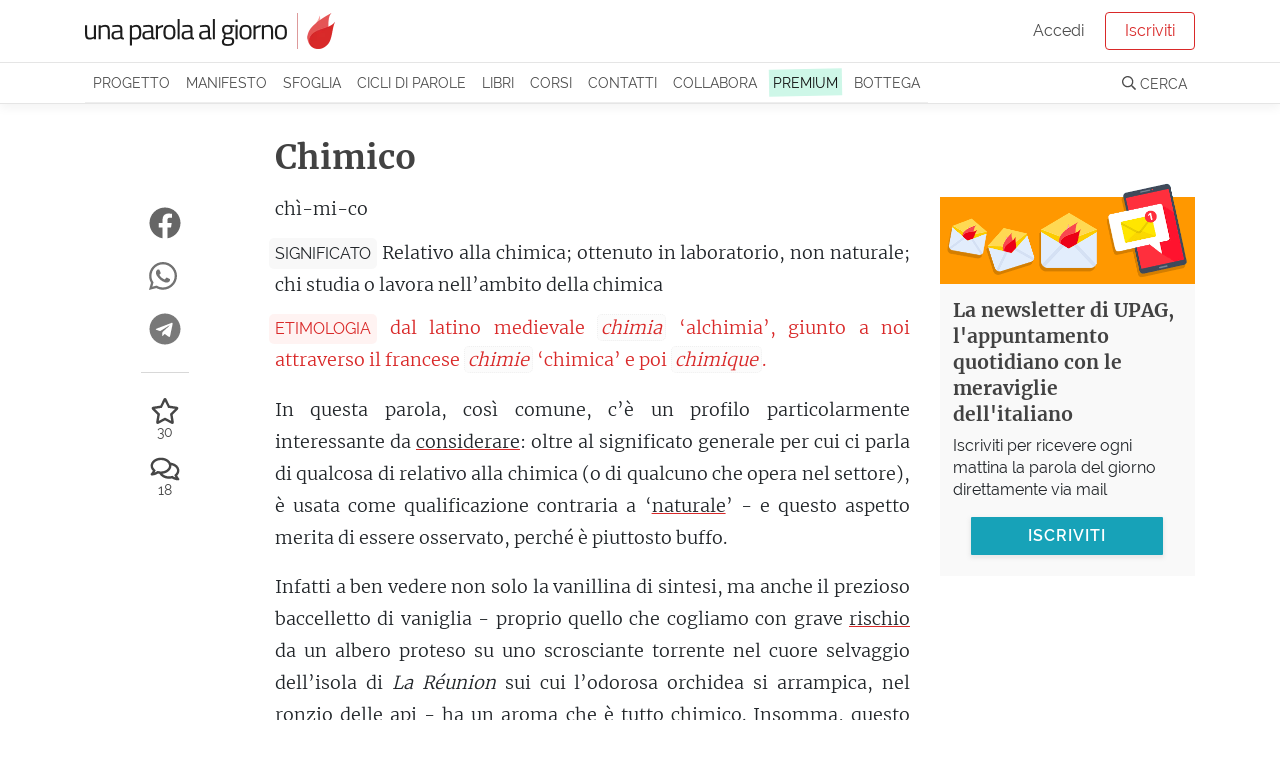

--- FILE ---
content_type: text/html; charset=utf-8
request_url: https://unaparolaalgiorno.it/significato/chimico
body_size: 7680
content:
<!doctype html>
<html data-n-head-ssr lang="it" data-n-head="%7B%22lang%22:%7B%22ssr%22:%22it%22%7D%7D">
  <head >
    <meta data-n-head="ssr" charset="utf-8"><meta data-n-head="ssr" name="viewport" content="width=device-width, initial-scale=1"><meta data-n-head="ssr" name="theme-color" content="#d92929"><meta data-n-head="ssr" property="fb:app_id" content="136467126379360"><meta data-n-head="ssr" name="google-site-verification" content="KY0zj30OJP-2A89MFPvIj_RrTR9J0h11RoE0JMQu37E"><meta data-n-head="ssr" name="description" data-hid="description" content="Chimico - Relativo alla chimica; ottenuto in laboratorio, non naturale; chi studia o lavora nell’ambito della chimica. Etimo: dal latino medievale…"><meta data-n-head="ssr" property="og:title" content="Chimico, etimologia e significato"><meta data-n-head="ssr" property="og:description" content="Chimico - Relativo alla chimica; ottenuto in laboratorio, non naturale; chi studia o lavora nell’ambito della chimica. Etimo: dal latino medievale…"><meta data-n-head="ssr" property="og:type" content="article"><meta data-n-head="ssr" property="og:site_name" content="Una parola al giorno"><meta data-n-head="ssr" property="og:image" content="https://images.weserv.nl/?url=https://v3.unaparolaalgiorno.it/api/words/socialImage/chimico&amp;fit=cover&amp;w=1200&amp;h=800"><meta data-n-head="ssr" property="og:url" content="https://unaparolaalgiorno.it/significato/chimico"><title>Chimico, etimologia e significato - Una parola al giorno</title><link data-n-head="ssr" rel="icon" type="image/x-icon" href="/favicon.png"><link data-n-head="ssr" rel="canonical" href="https://unaparolaalgiorno.it/significato/chimico"><link data-n-head="ssr" rel="amphtml" href="https://unaparolaalgiorno.it/amp/significato/chimico"><script data-n-head="ssr" src="https://kit.fontawesome.com/deed23c214.js" crossorigin="anonymous" type="d679f44e25dc9917586b335e-text/javascript"></script><script data-n-head="ssr" data-hid="nuxt-jsonld--2b499cb3" type="application/ld+json">{"@context":"http://schema.org","@type":"Article","dateModified":"2025-05-27T09:44:14","datePublished":"2019-01-03","headline":"Chimico","description":"Relativo alla chimica; ottenuto in laboratorio, non naturale; chi studia o lavora nell’ambito della chimica. \n<br>In questa parola, così comune, c’è un profilo particolarmente interessante da considerare: oltre al significato generale per cui ci parla di qualcosa di relativo alla chimica (o di…","mainEntityOfPage":"https://unaparolaalgiorno.it/significato/chimico","image":["https://images.weserv.nl/?url=https://v3.unaparolaalgiorno.it/api/words/socialImage/chimico&fit=cover&w=1200&h=800","https://images.weserv.nl/?url=https://v3.unaparolaalgiorno.it/api/words/socialImage/chimico&fit=cover&w=1200&h=675","https://images.weserv.nl/?url=https://v3.unaparolaalgiorno.it/api/words/socialImage/chimico&fit=cover&w=1200&h=1200"],"author":{"@type":"Person","name":"Una parola al giorno"},"publisher":{"@type":"Organization","logo":{"@type":"ImageObject","height":119,"url":"https://v3.unaparolaalgiorno.it/img/Logo.png","width":827},"name":"Una parola al giorno"}}</script><link rel="preload" href="/_nuxt/07949e7.js" as="script"><link rel="preload" href="/_nuxt/e0e758b.js" as="script"><link rel="preload" href="/_nuxt/0e38e79.js" as="script"><link rel="preload" href="/_nuxt/css/6f526c4.css" as="style"><link rel="preload" href="/_nuxt/c14a8b7.js" as="script"><link rel="preload" href="/_nuxt/4a5a9a0.js" as="script"><link rel="stylesheet" href="/_nuxt/css/6f526c4.css">
  <link rel="preload" href="https://unaparolaalgiorno.it/fonts/merriweather-v21-latin-300.woff2" crossorigin="anonymous" as="font" type="font/woff2"><link rel="preload" href="https://unaparolaalgiorno.it/fonts/raleway-v14-latin-regular.woff2" crossorigin="anonymous" as="font" type="font/woff2"><style type="text/css">
@font-face{font-family:Raleway;font-style:normal;font-weight:400;font-display:optional;src:local('Raleway'),local('Raleway-Regular'),url(https://unaparolaalgiorno.it/fonts/raleway-v14-latin-regular.woff2) format('woff2'),url(https://unaparolaalgiorno.it/fonts/raleway-v14-latin-regular.woff) format('woff')}

@font-face{font-family:Merriweather;font-style:normal;font-weight:300;font-display:optional;src:local('Merriweather Light'),local('Merriweather-Light'),url(https://unaparolaalgiorno.it/fonts/merriweather-v21-latin-300.woff2) format('woff2'),url(https://unaparolaalgiorno.it/fonts/merriweather-v21-latin-300.woff) format('woff')}

@font-face{font-family:'DM Serif Display';font-style:normal;font-weight:400;font-display:swap;src:local('DM Serif Display Regular'),local('DMSerifDisplay-Regular'),url(https://unaparolaalgiorno.it/fonts/dm-serif-display-v4-latin-regular.woff2) format('woff2'),url(https://unaparolaalgiorno.it/fonts/dm-serif-display-v4-latin-regular.woff) format('woff')}

@font-face{font-family:Merriweather;font-style:normal;font-weight:700;font-display:swap;src:local('Merriweather Bold'),local('Merriweather-Bold'),url(https://unaparolaalgiorno.it/fonts/merriweather-v21-latin-700.woff2) format('woff2'),url(https://unaparolaalgiorno.it/fonts/merriweather-v21-latin-700.woff) format('woff')}

@font-face{font-family:Raleway;font-style:normal;font-weight:600;font-display:swap;src:local('Raleway SemiBold'),local('Raleway-SemiBold'),url(https://unaparolaalgiorno.it/fonts/raleway-v14-latin-600.woff2) format('woff2'),url(https://unaparolaalgiorno.it/fonts/raleway-v14-latin-600.woff) format('woff')}

body{font-family: Raleway, "Trebuchet ms", Helvetica Neue, Arial, Helvetica, sans-serif;font-weight: 400;}
h1,h2,h3{font-family: "Merriweather", "Georgia", serif;font-weight: 600;}
article .content p {font-family: "Merriweather", "Georgia", serif; font-size: 16px;}
@media only screen and (min-width: 992px) {article .content p {font-size: 18px;}}
</style></head>
  <body >
    <div data-server-rendered="true" id="__nuxt"><div id="__layout"><div id="layout-default"><div style="height:px;"><div class="headroom" style="position:relative;top:0;left:0;right:0;z-index:999;"><div id="navbar-wrapper"><nav id="navbar-main" class="navbar navbar-light navbar-expand-lg"><div class="container"><a href="/" target="_self" class="navbar-brand nuxt-link-exact-active nuxt-link-active nuxt-link-active"><img id="logo" src="/_nuxt/img/Logo.0d34260.png" alt="Una parola al giorno" width="500" height="72" style="max-width:250px;height:auto;"></a> <!----></div></nav> <nav id="navbar-secondary" class="navbar navbar-light navbar-expand-lg"><div class="container"><div id="nav_collapse" class="navbar-collapse collapse" style="display:none;"><ul class="navbar-nav"><!----> <li class="nav-item"><a href="/progetto" class="nav-link">
                Progetto
              </a></li> <li class="nav-item"><a href="/manifesto" class="nav-link">
                Manifesto
              </a></li> <li class="nav-item"><a href="/sfoglia" class="nav-link">
                Sfoglia
              </a></li> <li class="nav-item"><a href="/collaborazioni" class="nav-link">
                Cicli di parole
              </a></li> <li class="nav-item"><a href="/pubblicazioni" class="nav-link">
                Libri
              </a></li> <li class="nav-item"><a href="/corsi/lo-sviluppo-linguistico-1" class="nav-link">
                Corsi
              </a></li> <li class="nav-item"><a href="/contatti" class="nav-link">
                Contatti
              </a></li> <li class="nav-item"><a href="/collabora" class="nav-link">
                Collabora
              </a></li> <li class="nav-item"><a href="/premium" class="nav-link"><span class="sketch-highlight">
                  PREMIUM
                </span></a></li> <li class="nav-item"><a href="https://bottega.upag.it/" class="bottega-item nav-link">
                Bottega
              </a></li></ul> <!----></div></div></nav> <!----> <!----> <!----> <!----> <!----></div></div></div> <notifications></notifications> <div id="layout-wrapper"><div class="nuxt-container"><article class="word container py-4"><div class="row"><div class="col col-md-10 offset-md-1 col-lg-8 offset-lg-2"><h1>
            Chimico
           <!----></h1></div></div> <div class="row"><div class="col col-12 col-md-10 offset-md-1 col-lg-7 offset-lg-0"><div class="content"><!----> <!----> <p class="word-sillabe">
            chì-mi-co
          </p> <p class="word-significato with-label"><span class="crit-ss">Significato</span> <span>Relativo alla chimica; ottenuto in laboratorio, non naturale; chi studia o lavora nell’ambito della chimica</span></p> <p class="word-etimo with-label" style="color:#d92929;"><span class="crit-ss" style="color:#d92929;background-color:rgba(255, 195, 188, 0.2);">
              Etimologia
            </span> <span>dal latino medievale <i>chimia</i> ‘alchimia’, giunto a noi attraverso il francese <i>chimie</i> ‘chimica’ e poi <i>chimique</i>.</span></p> <!----> <!----> <!----> <div class="word-commento"><p>In questa parola, così comune, c’è un profilo particolarmente interessante da <a id="considerare-701c" href="https://unaparolaalgiorno.it/significato/considerare" data-parola="Considerare" data-preview="Letteralmente è un ‘osservare gli astri’, coglierne la conformazione d’insieme, per trarne oroscopi, per divinare. Questa osservazione attenta, giudiziosa, aperta si trasporta nel nostro ‘considerare’ (ma già in quello latino) con significati di ‘esaminare attentamente’, ‘valutare’, ‘tenere conto’." data-slug="considerare" class="linked-word" style="text-decoration-color:#d92929;">considerare</a>: oltre al significato generale per cui ci parla di qualcosa di relativo alla chimica (o di qualcuno che opera nel settore), è usata come qualificazione contraria a ‘<a id="naturale-8e83" href="https://unaparolaalgiorno.it/significato/naturale" data-parola="Naturale" data-preview="Della natura, relativo alla natura, che si desume dalle leggi di natura; prevedibile, ovvio; genuino, non artificiale, privo di alterazioni.   Parola cristallina e scivolosa come una lastra di ghiaccio. E davanti alle lastre di ghiaccio si deve fare enorme attenzione. Di per sé, questa parola ha…" data-slug="naturale" class="linked-word" style="text-decoration-color:#d92929;">naturale</a>’ - e questo aspetto merita di essere osservato, perché è piuttosto buffo.</p> <p>Infatti a ben vedere non solo la vanillina di sintesi, ma anche il prezioso baccelletto di vaniglia - proprio quello che cogliamo con grave <a id="rischio-0a6a" href="https://unaparolaalgiorno.it/significato/rischio" data-parola="Rischio" data-preview="Possibilità di subire un fatto negativo.   L’esporsi accettando - o non avendo calcolato - il verificarsi di danni o perdite è azione che sta sempre su un filo fra coraggio e stupidità, fra temerarietà e prodezza. Correre il rischio può distinguere il fermo dal timoroso come pure l’imprudente…" data-slug="rischio" class="linked-word" style="text-decoration-color:#d92929;">rischio</a> da un albero proteso su uno scrosciante torrente nel cuore selvaggio dell’isola di <i>La Réunion</i> sui cui l’odorosa orchidea si arrampica, nel ronzio delle api - ha un aroma che è tutto chimico. Insomma, questo aggettivo è un <a id="campione-7c83" href="https://unaparolaalgiorno.it/significato/campione" data-parola="Campione" data-preview="Atleta vincente; persona che eccelle sopra ogni altra in qualcosa; assaggio, esempio.   Nel medioevo il campione era un uomo d’armi che lottava in rappresentanza di qualcun altro: si potevano evitare le battaglie fra eserciti facendo combattere fra loro i singoli campioni dei contrapposti…" data-slug="campione" class="linked-word" style="text-decoration-color:#d92929;">campione</a> ben strano nell’opposizione alla qualità del ‘naturale’, visto che è difficile trovare nella natura qualcosa che non sia regolato e prodotto in modo capillare da <a id="fenomeno-060e" href="https://unaparolaalgiorno.it/significato/fenomeno" data-parola="Fenomeno" data-preview="Evento, accadimento; prodigio; ciò che è conoscibile tramite i sensi.   È curioso come una parola così neutra come questa, che vorrebbe esprimere generalmente qualcosa che appare, che si manifesta, abbia in sorte sfumature così complesse. Nel lessico filosofico è fenomeno tutto ciò che è…" data-slug="fenomeno" class="linked-word" style="text-decoration-color:#d92929;">fenomeni</a> chimici. Viene da chiedersi come nasce questa opposizione tanto diffusa nell’uso corrente.</p> <p>L’aggettivo ‘chimico’ ci descrive in questo caso qualcosa di artificiale, che in particolare è ottenuto in laboratorio attraverso processi chimici; e in questo scorcio si può riconoscere il secolare giudizio maturato nei confronti non della chimica ma dell’<a id="alchimia-be89" href="https://unaparolaalgiorno.it/significato/alchimia" data-parola="Alchimia" data-preview="Scienza esoterica che studia la produzione della pietra filosofale; armonia; espediente, artificio.   Un’arte che culmini nello squadernamento dei segreti della vita e nel potere di controllarli è per certo affascinante. Spesso si considerano gli antichi alchimisti come superstiziosi precursori…" data-slug="alchimia" class="linked-word" style="text-decoration-color:#d92929;">alchimia</a> (in arabo <i>al-kīmīyāʾ</i> è <i>la pietra filosofale</i>). L’alchimista, per un occhio sospettoso ai tempi largamente condiviso, sovverte le leggi della natura, adultera l’ordine naturale nelle sue superbe ricerche. E anche se il chimico lavora, umile e industrioso, con i soli processi permessi proprio dalle leggi di natura faticosamente afferrate, si porta dietro questa eredità di giudizio. Se diciamo che una <a id="merenda-1a78" href="https://unaparolaalgiorno.it/significato/merenda" data-parola="Merenda" data-preview="Piccolo pasto.   La merenda non è il pasto dovuto, è un extra rispetto al canonico colazione-pranzo-cena: la merenda te la devi meritare. A metà mattina o a metà pomeriggio, dopo lezione o dopo aver duramente lavorato o studiato, ci si merita qualcosa di buono da mangiare. Questo è ciò che ci…" data-slug="merenda" class="linked-word" style="text-decoration-color:#d92929;">merendina</a> è chimica, adombriamo la <a id="silhouette-fa60" href="https://unaparolaalgiorno.it/significato/silhouette" data-parola="Silhouette" data-preview="Tipo di ritratto che consiste nel solo contorno della figura, specie nero su sfondo bianco; figura snella.   Fra le proprie virtù Luigi XV non poteva annoverare la parsimonia. Spendeva e spandeva con una larghezza difficilmente concepibile: ma dopotutto, una guerra oggi, un ampliamento di…" data-slug="silhouette" class="linked-word" style="text-decoration-color:#d92929;">silhouette</a> del bieco alchimista che gioca a fare dio gonfiando e aromatizzando i pandispagna fra vapori colorati secondo ricette proibite, opposta in ideale e fatale duello alla nonna col grembiule che spiana la frolla e fa la marmellata con le albicocche dell’albero.</p> <p>È un aggettivo che così, nella sua generalità, si presta a questo uso improprio, se non ingiusto: forse nell’opposizione fra naturale e artificiale (che spesso è utile significare e rimarcare) non è il caso di far colare il chimico. Altrimenti si rischia di passare per persone che borbottano contro l’alchimista perché è <a id="blasfemo-6ba6" href="https://unaparolaalgiorno.it/significato/blasfemo" data-parola="Blasfemo" data-preview="Che offende la divinità.   Scoprire che la nobile e sdegnosa blasfemia è identitariamente uguale alla bestemmia becera e ignorante è stata una rivelazione. Il blasfemo viene bollato con solennità: ha in sé il potere scuro e terribile di ingiuriare l’altissimo, di insozzarlo direttamente,…" data-slug="blasfemo" class="linked-word" style="text-decoration-color:#d92929;">blasfemo</a>.</p></div> <!----> <p class="word-datapub">
            Parola pubblicata il
            03 Gennaio 2019
            <!----></p> <!----> <!----> <div class="social-share-container"><!----></div></div> <!----> <!----></div> <div class="col col-12 col-md-10 offset-md-1 col-lg-2 offset-lg-0 order-first"><div class="social-share-container"><!----></div></div> <div class="col col-12 col-lg-3"><!----></div></div></article> <!----> <div id="comments-container"><!----></div> <!----> <!----></div> <!----> <section id="footer-wrapper" data-nosnippet=""><footer id="footer"><div class="container"><div class="row"><div class="col-sm-3"><div class="footer-title">UPAG</div> <a href="/progetto">
            Il progetto
          </a> <a href="/manifesto">
            Manifesto
          </a> <a href="/chi-siamo">
            Chi siamo
          </a> <a href="/percorsi">
            Percorsi di parole
          </a> <a href="/faq">
            FAQ - Domande e risposte
          </a> <a href="/articoli">
            Articoli
          </a></div> <div class="col-sm-3"><div class="footer-title">Partecipa</div> <a href="/contatti">
            Contattaci / Proponi
          </a> <a href="/collabora">
            Collabora
          </a> <a href="/quiz">Quiz</a> <a href="/studenti-insegnanti">
            Studenti e insegnanti
          </a> <a href="/esplora">
            Mappa delle parole
          </a></div> <div class="col-sm-3"><div class="footer-title">Seguici</div> <a href="/login">Iscriviti</a> <a href="https://www.facebook.com/unaparolaalgiorno.it/" rel="noreferrer nofollow" target="_blank">
            Facebook
          </a> <a href="https://www.instagram.com/unaparolaalgiorno_it/" rel="noreferrer nofollow" target="_blank">
            Instagram
          </a> <a href="/podcast">Podcast</a> <a href="https://www.amazon.it/dp/B0868TKCWB/" rel="noreferrer nofollow" target="_blank">
            Alexa
          </a></div> <div class="col-sm-3"><div class="footer-title">Note legali</div> <a href="/condizioni">
            Condizioni - Termini di servizio
          </a> <a href="/cookies">
            Cookie policy
          </a> <a href="https://www.iubenda.com/privacy-policy/200590" rel="noreferrer nofollow" target="_blank">
            Privacy policy
          </a></div></div></div></footer> <footer id="footer-2"><p class="container">
      Le parole pubblicate su questo sito sono distribuite con Licenza
      <a rel="license nofollow" href="https://creativecommons.org/licenses/by-nc-sa/4.0/deed.it">
        Creative Commons Attribuzione - Non commerciale - Condividi allo
        stesso modo 4.0
      </a>
      .
    </p> <p class="container">
      UPAG SRLS - Via Europa 199, Vaglia (FI) 50036 - P.IVA 06890420489 - REA:
      FI-664147 - ISSN 2704-727X
    </p></footer></section></div></div></div></div><script type="d679f44e25dc9917586b335e-text/javascript">window.__NUXT__=(function(a,b,c,d,e){c.id=3228;c.parola="Chimico";c.sillabe="chì-mi-co";c.significato="Relativo alla chimica; ottenuto in laboratorio, non naturale; chi studia o lavora nell’ambito della chimica";c.etimo="dal latino medievale [chimia] ‘alchimia’, giunto a noi attraverso il francese [chimie] ‘chimica’ e poi [chimique].";c.commento="\u003Cp\u003EIn questa parola, così comune, c’è un profilo particolarmente interessante da \u003Ca href='@considerare'\u003Econsiderare\u003C\u002Fa\u003E: oltre al significato generale per cui ci parla di qualcosa di relativo alla chimica (o di qualcuno che opera nel settore), è usata come qualificazione contraria a ‘\u003Ca href='@naturale'\u003Enaturale\u003C\u002Fa\u003E’ - e questo aspetto merita di essere osservato, perché è piuttosto buffo.\u003C\u002Fp\u003E\n\u003Cp\u003EInfatti a ben vedere non solo la vanillina di sintesi, ma anche il prezioso baccelletto di vaniglia - proprio quello che cogliamo con grave \u003Ca href='@rischio'\u003Erischio\u003C\u002Fa\u003E da un albero proteso su uno scrosciante torrente nel cuore selvaggio dell’isola di \u003Ci\u003ELa Réunion\u003C\u002Fi\u003E sui cui l’odorosa orchidea si arrampica, nel ronzio delle api - ha un aroma che è tutto chimico. Insomma, questo aggettivo è un \u003Ca href='@campione'\u003Ecampione\u003C\u002Fa\u003E ben strano nell’opposizione alla qualità del ‘naturale’, visto che è difficile trovare nella natura qualcosa che non sia regolato e prodotto in modo capillare da \u003Ca href='@fenomeno'\u003Efenomeni\u003C\u002Fa\u003E chimici. Viene da chiedersi come nasce questa opposizione tanto diffusa nell’uso corrente.\u003C\u002Fp\u003E\n\u003Cp\u003EL’aggettivo ‘chimico’ ci descrive in questo caso qualcosa di artificiale, che in particolare è ottenuto in laboratorio attraverso processi chimici; e in questo scorcio si può riconoscere il secolare giudizio maturato nei confronti non della chimica ma dell’\u003Ca href='@alchimia'\u003Ealchimia\u003C\u002Fa\u003E (in arabo \u003Ci\u003Eal-kīmīyāʾ\u003C\u002Fi\u003E è \u003Ci\u003Ela pietra filosofale\u003C\u002Fi\u003E). L’alchimista, per un occhio sospettoso ai tempi largamente condiviso, sovverte le leggi della natura, adultera l’ordine naturale nelle sue superbe ricerche. E anche se il chimico lavora, umile e industrioso, con i soli processi permessi proprio dalle leggi di natura faticosamente afferrate, si porta dietro questa eredità di giudizio. Se diciamo che una \u003Ca href='@merenda'\u003Emerendina\u003C\u002Fa\u003E è chimica, adombriamo la \u003Ca href='@silhouette'\u003Esilhouette\u003C\u002Fa\u003E del bieco alchimista che gioca a fare dio gonfiando e aromatizzando i pandispagna fra vapori colorati secondo ricette proibite, opposta in ideale e fatale duello alla nonna col grembiule che spiana la frolla e fa la marmellata con le albicocche dell’albero.\u003C\u002Fp\u003E\n\u003Cp\u003EÈ un aggettivo che così, nella sua generalità, si presta a questo uso improprio, se non ingiusto: forse nell’opposizione fra naturale e artificiale (che spesso è utile significare e rimarcare) non è il caso di far colare il chimico. Altrimenti si rischia di passare per persone che borbottano contro l’alchimista perché è \u003Ca href='@blasfemo'\u003Eblasfemo\u003C\u002Fa\u003E.\u003C\u002Fp\u003E";c.in_breve="";c.esempi=a;c.url_parola="chimico";c.data_pubblicazione="2019-01-03";c.favorites_count=30;c.comments_count=18;c.is_old=b;c.instagram=b;c.podcast=b;c.modified="2025-05-27T09:44:14";c.relatedWords=[{slug:"considerare",parola:"Considerare",preview:"Letteralmente è un ‘osservare gli astri’, coglierne la conformazione d’insieme, per trarne oroscopi, per divinare. Questa osservazione attenta, giudiziosa, aperta si trasporta nel nostro ‘considerare’ (ma già in quello latino) con significati di ‘esaminare attentamente’, ‘valutare’, ‘tenere conto’."},{slug:"naturale",parola:"Naturale",preview:"Della natura, relativo alla natura, che si desume dalle leggi di natura; prevedibile, ovvio; genuino, non artificiale, privo di alterazioni. \n\u003Cbr\u003EParola cristallina e scivolosa come una lastra di ghiaccio. E davanti alle lastre di ghiaccio si deve fare enorme attenzione.\nDi per sé, questa parola ha…"},{slug:"rischio",parola:"Rischio",preview:"Possibilità di subire un fatto negativo. \n\u003Cbr\u003EL’esporsi accettando - o non avendo calcolato - il verificarsi di danni o perdite è azione che sta sempre su un filo fra coraggio e stupidità, fra temerarietà e prodezza. Correre il rischio può distinguere il fermo dal timoroso come pure l’imprudente…"},{slug:"campione",parola:"Campione",preview:"Atleta vincente; persona che eccelle sopra ogni altra in qualcosa; assaggio, esempio. \n\u003Cbr\u003ENel medioevo il campione era un uomo d’armi che lottava in rappresentanza di qualcun altro: si potevano evitare le battaglie fra eserciti facendo combattere fra loro i singoli campioni dei contrapposti…"},{slug:"fenomeno",parola:"Fenomeno",preview:"Evento, accadimento; prodigio; ciò che è conoscibile tramite i sensi. \n\u003Cbr\u003EÈ curioso come una parola così neutra come questa, che vorrebbe esprimere generalmente qualcosa che appare, che si manifesta, abbia in sorte sfumature così complesse.\nNel lessico filosofico è fenomeno tutto ciò che è…"},{slug:"alchimia",parola:"Alchimia",preview:"Scienza esoterica che studia la produzione della pietra filosofale; armonia; espediente, artificio. \n\u003Cbr\u003EUn’arte che culmini nello squadernamento dei segreti della vita e nel potere di controllarli è per certo affascinante. Spesso si considerano gli antichi alchimisti come superstiziosi precursori…"},{slug:"merenda",parola:"Merenda",preview:"Piccolo pasto. \n\u003Cbr\u003ELa merenda non è il pasto dovuto, è un extra rispetto al canonico colazione-pranzo-cena: la merenda te la devi meritare. A metà mattina o a metà pomeriggio, dopo lezione o dopo aver duramente lavorato o studiato, ci si merita qualcosa di buono da mangiare. Questo è ciò che ci…"},{slug:"silhouette",parola:"Silhouette",preview:"Tipo di ritratto che consiste nel solo contorno della figura, specie nero su sfondo bianco; figura snella. \n\u003Cbr\u003EFra le proprie virtù Luigi XV non poteva annoverare la parsimonia. Spendeva e spandeva con una larghezza difficilmente concepibile: ma dopotutto, una guerra oggi, un ampliamento di…"},{slug:"blasfemo",parola:"Blasfemo",preview:"Che offende la divinità. \n\u003Cbr\u003EScoprire che la nobile e sdegnosa blasfemia è identitariamente uguale alla bestemmia becera e ignorante è stata una rivelazione.\nIl blasfemo viene bollato con solennità: ha in sé il potere scuro e terribile di ingiuriare l’altissimo, di insozzarlo direttamente,…"}];c.relatedArticles=[];c.read_time_ms=64330;c.accent_color="#d92929";c.meta_description="Chimico - Relativo alla chimica; ottenuto in laboratorio, non naturale; chi studia o lavora nell’ambito della chimica. Etimo: dal latino medievale…";c.image=a;c.is_hydrated=a;c.preview="Relativo alla chimica; ottenuto in laboratorio, non naturale; chi studia o lavora nell’ambito della chimica. \n\u003Cbr\u003EIn questa parola, così comune, c’è un profilo particolarmente interessante da considerare: oltre al significato generale per cui ci parla di qualcosa di relativo alla chimica (o di…";return {layout:d,data:[{}],fetch:{},error:a,state:{home:a,gdpr:a,displayBanner:a,loginModalAction:"signup",loginReason:d,loginExpired:a,displayLoginExpired:b,profiloUser:a,profiloLookups:a,idInvito:a,Alerts:{alertGroups:[],loading:b,error:b},Articles:{pagination:{page:a,pagesCount:a},articlesIndex:[],categories:[],category:a,currentDataHash:a,article:a,loading:b,error:a},Authors:{authors:[],author:a,error:a},Collaborations:{collaborations:[],collaboration:a,error:a},Comments:{comments:[],loadedComments:b,loading:b,edit:a,showAll:b,error:a,replyTo:a},DailyQuizzes:{current:a,stats:a,recent:a,loading:b,error:b},Messages:{messagesIndex:[],messages:[],loading:b,messageThread:a,error:b},Modals:{open:a},Pages:{page:a,loading:b,error:a},Quizzes:{quizzes:[],quiz:a,question:a,progress:a,answers:a,correctCount:a,loading:b,error:b},WordPaths:{wordPaths:[],wordPath:a,error:a},Words:{page:a,wordsIndex:[],words:[c],loading:b,fullWordInfo:c,word:c,card:a,firstIdle:b,nextWords:[],nextArticles:[],error:a},auth:{user:a,loggedIn:b,strategy:"facebook"}},serverRendered:true,routePath:"\u002Fsignificato\u002Fchimico",config:{isDev:b,commit:void 0,baseApiUrl:"https:\u002F\u002Fv3.unaparolaalgiorno.it\u002Fapi",baseUrl:e,frontEndUrl:"https:\u002F\u002Funaparolaalgiorno.it",backEndUrl:e,bottegaUrl:"https:\u002F\u002Fbottega.upag.it",potusUrl:"https:\u002F\u002Fpotus.unaparolaalgiorno.it",_app:{basePath:"\u002F",assetsPath:"\u002F_nuxt\u002F",cdnURL:a}}}}(null,false,{},"default","https:\u002F\u002Fv3.unaparolaalgiorno.it"));</script><script src="/_nuxt/07949e7.js" defer type="d679f44e25dc9917586b335e-text/javascript"></script><script src="/_nuxt/4a5a9a0.js" defer type="d679f44e25dc9917586b335e-text/javascript"></script><script src="/_nuxt/e0e758b.js" defer type="d679f44e25dc9917586b335e-text/javascript"></script><script src="/_nuxt/0e38e79.js" defer type="d679f44e25dc9917586b335e-text/javascript"></script><script src="/_nuxt/c14a8b7.js" defer type="d679f44e25dc9917586b335e-text/javascript"></script>
  <script src="/cdn-cgi/scripts/7d0fa10a/cloudflare-static/rocket-loader.min.js" data-cf-settings="d679f44e25dc9917586b335e-|49" defer></script><script defer src="https://static.cloudflareinsights.com/beacon.min.js/vcd15cbe7772f49c399c6a5babf22c1241717689176015" integrity="sha512-ZpsOmlRQV6y907TI0dKBHq9Md29nnaEIPlkf84rnaERnq6zvWvPUqr2ft8M1aS28oN72PdrCzSjY4U6VaAw1EQ==" data-cf-beacon='{"version":"2024.11.0","token":"8dcd25c99b7c48d89b20abccc481fad1","server_timing":{"name":{"cfCacheStatus":true,"cfEdge":true,"cfExtPri":true,"cfL4":true,"cfOrigin":true,"cfSpeedBrain":true},"location_startswith":null}}' crossorigin="anonymous"></script>
<script>(function(){function c(){var b=a.contentDocument||a.contentWindow.document;if(b){var d=b.createElement('script');d.innerHTML="window.__CF$cv$params={r:'9c5362b0b9724a3e',t:'MTc2OTYzMzY3MQ=='};var a=document.createElement('script');a.src='/cdn-cgi/challenge-platform/scripts/jsd/main.js';document.getElementsByTagName('head')[0].appendChild(a);";b.getElementsByTagName('head')[0].appendChild(d)}}if(document.body){var a=document.createElement('iframe');a.height=1;a.width=1;a.style.position='absolute';a.style.top=0;a.style.left=0;a.style.border='none';a.style.visibility='hidden';document.body.appendChild(a);if('loading'!==document.readyState)c();else if(window.addEventListener)document.addEventListener('DOMContentLoaded',c);else{var e=document.onreadystatechange||function(){};document.onreadystatechange=function(b){e(b);'loading'!==document.readyState&&(document.onreadystatechange=e,c())}}}})();</script></body>
</html>
